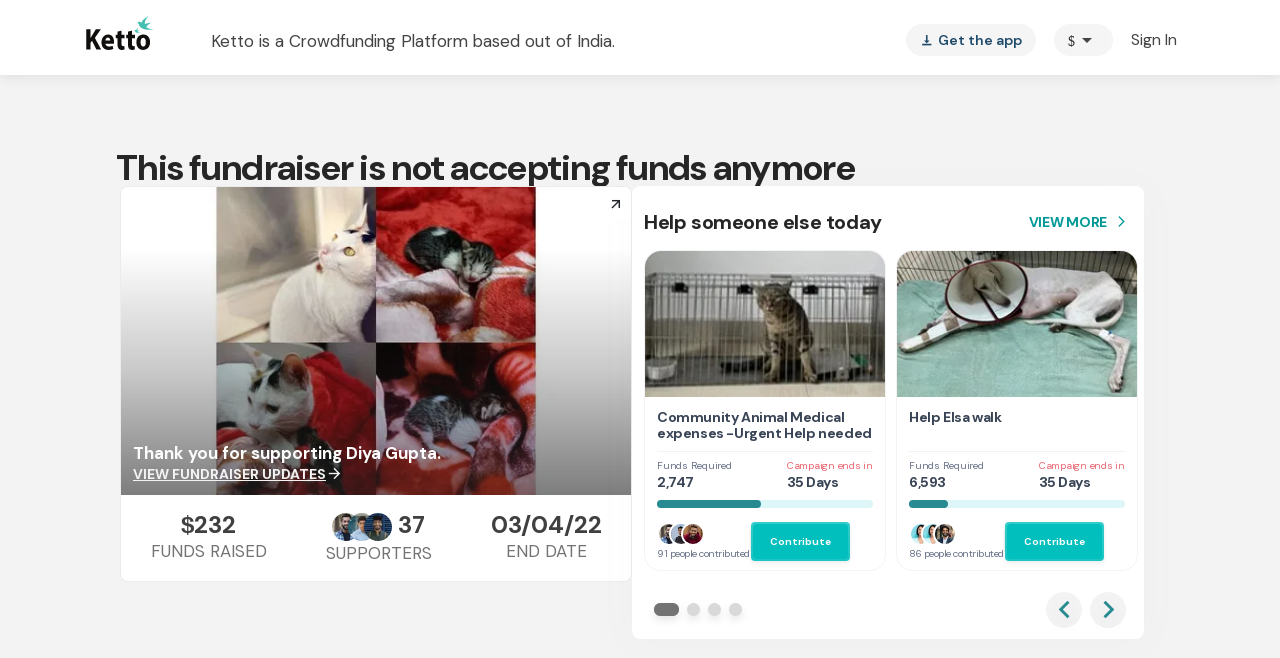

--- FILE ---
content_type: text/javascript
request_url: https://cdn-in.pagesense.io/js/lqge2ovj/8efe89a0bc2f4f40898daa9bf00c1591_visitor_count.js
body_size: -94
content:
window.ZAB.visitorData = {"experiments":{},"time":1769336463141}

--- FILE ---
content_type: text/javascript
request_url: https://www.ketto.org/new/5166.6e9c4c72e4e0851b.js
body_size: 3180
content:
"use strict";(self.webpackChunkmy_app=self.webpackChunkmy_app||[]).push([[5166],{65166:(U,L,o)=>{o.d(L,{i$:()=>T,Tg:()=>B,ie:()=>K});var b=o(94666),i=o(22560),m=o(70207),p=o(48971),h=o(50253),c=o(68951);o(44874),o(24218),o(11755),o(28456),o(2508);let I=(()=>{class s{}return s.\u0275fac=function(t){return new(t||s)},s.\u0275mod=i.\u0275\u0275defineNgModule({type:s}),s.\u0275inj=i.\u0275\u0275defineInjector({imports:[m.BQ,m.BQ]}),s})();const v=["*"],D=[[["","mat-list-avatar",""],["","mat-list-icon",""],["","matListAvatar",""],["","matListIcon",""]],[["","mat-line",""],["","matLine",""]],"*"],S=["[mat-list-avatar], [mat-list-icon], [matListAvatar], [matListIcon]","[mat-line], [matLine]","*"],E=(0,m.Id)((0,m.Kr)(class{})),j=(0,m.Kr)(class{}),x=new i.InjectionToken("MatList"),z=new i.InjectionToken("MatNavList");let T=(()=>{class s extends E{constructor(t){super(),this._elementRef=t,this._stateChanges=new h.x,"action-list"===this._getListType()&&(t.nativeElement.classList.add("mat-action-list"),t.nativeElement.setAttribute("role","group"))}_getListType(){const t=this._elementRef.nativeElement.nodeName.toLowerCase();return"mat-list"===t?"list":"mat-action-list"===t?"action-list":null}ngOnChanges(){this._stateChanges.next()}ngOnDestroy(){this._stateChanges.complete()}}return s.\u0275fac=function(t){return new(t||s)(i.\u0275\u0275directiveInject(i.ElementRef))},s.\u0275cmp=i.\u0275\u0275defineComponent({type:s,selectors:[["mat-list"],["mat-action-list"]],hostAttrs:[1,"mat-list","mat-list-base"],inputs:{disableRipple:"disableRipple",disabled:"disabled"},exportAs:["matList"],features:[i.\u0275\u0275ProvidersFeature([{provide:x,useExisting:s}]),i.\u0275\u0275InheritDefinitionFeature,i.\u0275\u0275NgOnChangesFeature],ngContentSelectors:v,decls:1,vars:0,template:function(t,e){1&t&&(i.\u0275\u0275projectionDef(),i.\u0275\u0275projection(0))},styles:['.mat-subheader{display:flex;box-sizing:border-box;padding:16px;align-items:center}.mat-list-base .mat-subheader{margin:0}button.mat-list-item,button.mat-list-option{padding:0;width:100%;background:none;color:inherit;border:none;outline:inherit;-webkit-tap-highlight-color:rgba(0,0,0,0);text-align:left}[dir=rtl] button.mat-list-item,[dir=rtl] button.mat-list-option{text-align:right}button.mat-list-item::-moz-focus-inner,button.mat-list-option::-moz-focus-inner{border:0}.mat-list-base{padding-top:8px;display:block;-webkit-tap-highlight-color:rgba(0,0,0,0)}.mat-list-base .mat-subheader{height:48px;line-height:16px}.mat-list-base .mat-subheader:first-child{margin-top:-8px}.mat-list-base .mat-list-item,.mat-list-base .mat-list-option{display:block;height:48px;-webkit-tap-highlight-color:rgba(0,0,0,0);width:100%;padding:0}.mat-list-base .mat-list-item .mat-list-item-content,.mat-list-base .mat-list-option .mat-list-item-content{display:flex;flex-direction:row;align-items:center;box-sizing:border-box;padding:0 16px;position:relative;height:inherit}.mat-list-base .mat-list-item .mat-list-item-content-reverse,.mat-list-base .mat-list-option .mat-list-item-content-reverse{display:flex;align-items:center;padding:0 16px;flex-direction:row-reverse;justify-content:space-around}.mat-list-base .mat-list-item .mat-list-item-ripple,.mat-list-base .mat-list-option .mat-list-item-ripple{display:block;top:0;left:0;right:0;bottom:0;position:absolute;pointer-events:none}.mat-list-base .mat-list-item.mat-list-item-with-avatar,.mat-list-base .mat-list-option.mat-list-item-with-avatar{height:56px}.mat-list-base .mat-list-item.mat-2-line,.mat-list-base .mat-list-option.mat-2-line{height:72px}.mat-list-base .mat-list-item.mat-3-line,.mat-list-base .mat-list-option.mat-3-line{height:88px}.mat-list-base .mat-list-item.mat-multi-line,.mat-list-base .mat-list-option.mat-multi-line{height:auto}.mat-list-base .mat-list-item.mat-multi-line .mat-list-item-content,.mat-list-base .mat-list-option.mat-multi-line .mat-list-item-content{padding-top:16px;padding-bottom:16px}.mat-list-base .mat-list-item .mat-list-text,.mat-list-base .mat-list-option .mat-list-text{display:flex;flex-direction:column;flex:auto;box-sizing:border-box;overflow:hidden;padding:0}.mat-list-base .mat-list-item .mat-list-text>*,.mat-list-base .mat-list-option .mat-list-text>*{margin:0;padding:0;font-weight:normal;font-size:inherit}.mat-list-base .mat-list-item .mat-list-text:empty,.mat-list-base .mat-list-option .mat-list-text:empty{display:none}.mat-list-base .mat-list-item.mat-list-item-with-avatar .mat-list-item-content .mat-list-text,.mat-list-base .mat-list-item.mat-list-option .mat-list-item-content .mat-list-text,.mat-list-base .mat-list-option.mat-list-item-with-avatar .mat-list-item-content .mat-list-text,.mat-list-base .mat-list-option.mat-list-option .mat-list-item-content .mat-list-text{padding-right:0;padding-left:16px}[dir=rtl] .mat-list-base .mat-list-item.mat-list-item-with-avatar .mat-list-item-content .mat-list-text,[dir=rtl] .mat-list-base .mat-list-item.mat-list-option .mat-list-item-content .mat-list-text,[dir=rtl] .mat-list-base .mat-list-option.mat-list-item-with-avatar .mat-list-item-content .mat-list-text,[dir=rtl] .mat-list-base .mat-list-option.mat-list-option .mat-list-item-content .mat-list-text{padding-right:16px;padding-left:0}.mat-list-base .mat-list-item.mat-list-item-with-avatar .mat-list-item-content-reverse .mat-list-text,.mat-list-base .mat-list-item.mat-list-option .mat-list-item-content-reverse .mat-list-text,.mat-list-base .mat-list-option.mat-list-item-with-avatar .mat-list-item-content-reverse .mat-list-text,.mat-list-base .mat-list-option.mat-list-option .mat-list-item-content-reverse .mat-list-text{padding-left:0;padding-right:16px}[dir=rtl] .mat-list-base .mat-list-item.mat-list-item-with-avatar .mat-list-item-content-reverse .mat-list-text,[dir=rtl] .mat-list-base .mat-list-item.mat-list-option .mat-list-item-content-reverse .mat-list-text,[dir=rtl] .mat-list-base .mat-list-option.mat-list-item-with-avatar .mat-list-item-content-reverse .mat-list-text,[dir=rtl] .mat-list-base .mat-list-option.mat-list-option .mat-list-item-content-reverse .mat-list-text{padding-right:0;padding-left:16px}.mat-list-base .mat-list-item.mat-list-item-with-avatar.mat-list-option .mat-list-item-content-reverse .mat-list-text,.mat-list-base .mat-list-item.mat-list-item-with-avatar.mat-list-option .mat-list-item-content .mat-list-text,.mat-list-base .mat-list-option.mat-list-item-with-avatar.mat-list-option .mat-list-item-content-reverse .mat-list-text,.mat-list-base .mat-list-option.mat-list-item-with-avatar.mat-list-option .mat-list-item-content .mat-list-text{padding-right:16px;padding-left:16px}.mat-list-base .mat-list-item .mat-list-avatar,.mat-list-base .mat-list-option .mat-list-avatar{flex-shrink:0;width:40px;height:40px;border-radius:50%;object-fit:cover}.mat-list-base .mat-list-item .mat-list-avatar~.mat-divider-inset,.mat-list-base .mat-list-option .mat-list-avatar~.mat-divider-inset{margin-left:72px;width:calc(100% - 72px)}[dir=rtl] .mat-list-base .mat-list-item .mat-list-avatar~.mat-divider-inset,[dir=rtl] .mat-list-base .mat-list-option .mat-list-avatar~.mat-divider-inset{margin-left:auto;margin-right:72px}.mat-list-base .mat-list-item .mat-list-icon,.mat-list-base .mat-list-option .mat-list-icon{flex-shrink:0;width:24px;height:24px;font-size:24px;box-sizing:content-box;border-radius:50%;padding:4px}.mat-list-base .mat-list-item .mat-list-icon~.mat-divider-inset,.mat-list-base .mat-list-option .mat-list-icon~.mat-divider-inset{margin-left:64px;width:calc(100% - 64px)}[dir=rtl] .mat-list-base .mat-list-item .mat-list-icon~.mat-divider-inset,[dir=rtl] .mat-list-base .mat-list-option .mat-list-icon~.mat-divider-inset{margin-left:auto;margin-right:64px}.mat-list-base .mat-list-item .mat-divider,.mat-list-base .mat-list-option .mat-divider{position:absolute;bottom:0;left:0;width:100%;margin:0}[dir=rtl] .mat-list-base .mat-list-item .mat-divider,[dir=rtl] .mat-list-base .mat-list-option .mat-divider{margin-left:auto;margin-right:0}.mat-list-base .mat-list-item .mat-divider.mat-divider-inset,.mat-list-base .mat-list-option .mat-divider.mat-divider-inset{position:absolute}.mat-list-base[dense]{padding-top:4px;display:block}.mat-list-base[dense] .mat-subheader{height:40px;line-height:8px}.mat-list-base[dense] .mat-subheader:first-child{margin-top:-4px}.mat-list-base[dense] .mat-list-item,.mat-list-base[dense] .mat-list-option{display:block;height:40px;-webkit-tap-highlight-color:rgba(0,0,0,0);width:100%;padding:0}.mat-list-base[dense] .mat-list-item .mat-list-item-content,.mat-list-base[dense] .mat-list-option .mat-list-item-content{display:flex;flex-direction:row;align-items:center;box-sizing:border-box;padding:0 16px;position:relative;height:inherit}.mat-list-base[dense] .mat-list-item .mat-list-item-content-reverse,.mat-list-base[dense] .mat-list-option .mat-list-item-content-reverse{display:flex;align-items:center;padding:0 16px;flex-direction:row-reverse;justify-content:space-around}.mat-list-base[dense] .mat-list-item .mat-list-item-ripple,.mat-list-base[dense] .mat-list-option .mat-list-item-ripple{display:block;top:0;left:0;right:0;bottom:0;position:absolute;pointer-events:none}.mat-list-base[dense] .mat-list-item.mat-list-item-with-avatar,.mat-list-base[dense] .mat-list-option.mat-list-item-with-avatar{height:48px}.mat-list-base[dense] .mat-list-item.mat-2-line,.mat-list-base[dense] .mat-list-option.mat-2-line{height:60px}.mat-list-base[dense] .mat-list-item.mat-3-line,.mat-list-base[dense] .mat-list-option.mat-3-line{height:76px}.mat-list-base[dense] .mat-list-item.mat-multi-line,.mat-list-base[dense] .mat-list-option.mat-multi-line{height:auto}.mat-list-base[dense] .mat-list-item.mat-multi-line .mat-list-item-content,.mat-list-base[dense] .mat-list-option.mat-multi-line .mat-list-item-content{padding-top:16px;padding-bottom:16px}.mat-list-base[dense] .mat-list-item .mat-list-text,.mat-list-base[dense] .mat-list-option .mat-list-text{display:flex;flex-direction:column;flex:auto;box-sizing:border-box;overflow:hidden;padding:0}.mat-list-base[dense] .mat-list-item .mat-list-text>*,.mat-list-base[dense] .mat-list-option .mat-list-text>*{margin:0;padding:0;font-weight:normal;font-size:inherit}.mat-list-base[dense] .mat-list-item .mat-list-text:empty,.mat-list-base[dense] .mat-list-option .mat-list-text:empty{display:none}.mat-list-base[dense] .mat-list-item.mat-list-item-with-avatar .mat-list-item-content .mat-list-text,.mat-list-base[dense] .mat-list-item.mat-list-option .mat-list-item-content .mat-list-text,.mat-list-base[dense] .mat-list-option.mat-list-item-with-avatar .mat-list-item-content .mat-list-text,.mat-list-base[dense] .mat-list-option.mat-list-option .mat-list-item-content .mat-list-text{padding-right:0;padding-left:16px}[dir=rtl] .mat-list-base[dense] .mat-list-item.mat-list-item-with-avatar .mat-list-item-content .mat-list-text,[dir=rtl] .mat-list-base[dense] .mat-list-item.mat-list-option .mat-list-item-content .mat-list-text,[dir=rtl] .mat-list-base[dense] .mat-list-option.mat-list-item-with-avatar .mat-list-item-content .mat-list-text,[dir=rtl] .mat-list-base[dense] .mat-list-option.mat-list-option .mat-list-item-content .mat-list-text{padding-right:16px;padding-left:0}.mat-list-base[dense] .mat-list-item.mat-list-item-with-avatar .mat-list-item-content-reverse .mat-list-text,.mat-list-base[dense] .mat-list-item.mat-list-option .mat-list-item-content-reverse .mat-list-text,.mat-list-base[dense] .mat-list-option.mat-list-item-with-avatar .mat-list-item-content-reverse .mat-list-text,.mat-list-base[dense] .mat-list-option.mat-list-option .mat-list-item-content-reverse .mat-list-text{padding-left:0;padding-right:16px}[dir=rtl] .mat-list-base[dense] .mat-list-item.mat-list-item-with-avatar .mat-list-item-content-reverse .mat-list-text,[dir=rtl] .mat-list-base[dense] .mat-list-item.mat-list-option .mat-list-item-content-reverse .mat-list-text,[dir=rtl] .mat-list-base[dense] .mat-list-option.mat-list-item-with-avatar .mat-list-item-content-reverse .mat-list-text,[dir=rtl] .mat-list-base[dense] .mat-list-option.mat-list-option .mat-list-item-content-reverse .mat-list-text{padding-right:0;padding-left:16px}.mat-list-base[dense] .mat-list-item.mat-list-item-with-avatar.mat-list-option .mat-list-item-content-reverse .mat-list-text,.mat-list-base[dense] .mat-list-item.mat-list-item-with-avatar.mat-list-option .mat-list-item-content .mat-list-text,.mat-list-base[dense] .mat-list-option.mat-list-item-with-avatar.mat-list-option .mat-list-item-content-reverse .mat-list-text,.mat-list-base[dense] .mat-list-option.mat-list-item-with-avatar.mat-list-option .mat-list-item-content .mat-list-text{padding-right:16px;padding-left:16px}.mat-list-base[dense] .mat-list-item .mat-list-avatar,.mat-list-base[dense] .mat-list-option .mat-list-avatar{flex-shrink:0;width:36px;height:36px;border-radius:50%;object-fit:cover}.mat-list-base[dense] .mat-list-item .mat-list-avatar~.mat-divider-inset,.mat-list-base[dense] .mat-list-option .mat-list-avatar~.mat-divider-inset{margin-left:68px;width:calc(100% - 68px)}[dir=rtl] .mat-list-base[dense] .mat-list-item .mat-list-avatar~.mat-divider-inset,[dir=rtl] .mat-list-base[dense] .mat-list-option .mat-list-avatar~.mat-divider-inset{margin-left:auto;margin-right:68px}.mat-list-base[dense] .mat-list-item .mat-list-icon,.mat-list-base[dense] .mat-list-option .mat-list-icon{flex-shrink:0;width:20px;height:20px;font-size:20px;box-sizing:content-box;border-radius:50%;padding:4px}.mat-list-base[dense] .mat-list-item .mat-list-icon~.mat-divider-inset,.mat-list-base[dense] .mat-list-option .mat-list-icon~.mat-divider-inset{margin-left:60px;width:calc(100% - 60px)}[dir=rtl] .mat-list-base[dense] .mat-list-item .mat-list-icon~.mat-divider-inset,[dir=rtl] .mat-list-base[dense] .mat-list-option .mat-list-icon~.mat-divider-inset{margin-left:auto;margin-right:60px}.mat-list-base[dense] .mat-list-item .mat-divider,.mat-list-base[dense] .mat-list-option .mat-divider{position:absolute;bottom:0;left:0;width:100%;margin:0}[dir=rtl] .mat-list-base[dense] .mat-list-item .mat-divider,[dir=rtl] .mat-list-base[dense] .mat-list-option .mat-divider{margin-left:auto;margin-right:0}.mat-list-base[dense] .mat-list-item .mat-divider.mat-divider-inset,.mat-list-base[dense] .mat-list-option .mat-divider.mat-divider-inset{position:absolute}.mat-nav-list a{text-decoration:none;color:inherit}.mat-nav-list .mat-list-item{cursor:pointer;outline:none}mat-action-list .mat-list-item{cursor:pointer;outline:inherit}.mat-list-option:not(.mat-list-item-disabled){cursor:pointer;outline:none}.mat-list-item-disabled{pointer-events:none}.cdk-high-contrast-active .mat-list-item-disabled{opacity:.5}.cdk-high-contrast-active :host .mat-list-item-disabled{opacity:.5}.cdk-high-contrast-active .mat-list-option:hover,.cdk-high-contrast-active .mat-nav-list .mat-list-item:hover,.cdk-high-contrast-active mat-action-list .mat-list-item:hover{outline:dotted 1px;z-index:1}.cdk-high-contrast-active .mat-list-single-selected-option::after{content:"";position:absolute;top:50%;right:16px;transform:translateY(-50%);width:10px;height:0;border-bottom:solid 10px;border-radius:10px}.cdk-high-contrast-active [dir=rtl] .mat-list-single-selected-option::after{right:auto;left:16px}@media(hover: none){.mat-list-option:not(.mat-list-single-selected-option):not(.mat-list-item-disabled):hover,.mat-nav-list .mat-list-item:not(.mat-list-item-disabled):hover,.mat-action-list .mat-list-item:not(.mat-list-item-disabled):hover{background:none}}'],encapsulation:2,changeDetection:0}),s})(),_=(()=>{class s{}return s.\u0275fac=function(t){return new(t||s)},s.\u0275dir=i.\u0275\u0275defineDirective({type:s,selectors:[["","mat-list-avatar",""],["","matListAvatar",""]],hostAttrs:[1,"mat-list-avatar"]}),s})(),y=(()=>{class s{}return s.\u0275fac=function(t){return new(t||s)},s.\u0275dir=i.\u0275\u0275defineDirective({type:s,selectors:[["","mat-list-icon",""],["","matListIcon",""]],hostAttrs:[1,"mat-list-icon"]}),s})(),B=(()=>{class s extends j{constructor(t,e,a,n){super(),this._element=t,this._isInteractiveList=!1,this._destroyed=new h.x,this._disabled=!1,this._isInteractiveList=!!(a||n&&"action-list"===n._getListType()),this._list=a||n;const r=this._getHostElement();"button"===r.nodeName.toLowerCase()&&!r.hasAttribute("type")&&r.setAttribute("type","button"),this._list&&this._list._stateChanges.pipe((0,c.R)(this._destroyed)).subscribe(()=>{e.markForCheck()})}get disabled(){return this._disabled||!(!this._list||!this._list.disabled)}set disabled(t){this._disabled=(0,p.Ig)(t)}ngAfterContentInit(){(0,m.E0)(this._lines,this._element)}ngOnDestroy(){this._destroyed.next(),this._destroyed.complete()}_isRippleDisabled(){return!this._isInteractiveList||this.disableRipple||!(!this._list||!this._list.disableRipple)}_getHostElement(){return this._element.nativeElement}}return s.\u0275fac=function(t){return new(t||s)(i.\u0275\u0275directiveInject(i.ElementRef),i.\u0275\u0275directiveInject(i.ChangeDetectorRef),i.\u0275\u0275directiveInject(z,8),i.\u0275\u0275directiveInject(x,8))},s.\u0275cmp=i.\u0275\u0275defineComponent({type:s,selectors:[["mat-list-item"],["a","mat-list-item",""],["button","mat-list-item",""]],contentQueries:function(t,e,a){if(1&t&&(i.\u0275\u0275contentQuery(a,_,5),i.\u0275\u0275contentQuery(a,y,5),i.\u0275\u0275contentQuery(a,m.X2,5)),2&t){let n;i.\u0275\u0275queryRefresh(n=i.\u0275\u0275loadQuery())&&(e._avatar=n.first),i.\u0275\u0275queryRefresh(n=i.\u0275\u0275loadQuery())&&(e._icon=n.first),i.\u0275\u0275queryRefresh(n=i.\u0275\u0275loadQuery())&&(e._lines=n)}},hostAttrs:[1,"mat-list-item","mat-focus-indicator"],hostVars:4,hostBindings:function(t,e){2&t&&i.\u0275\u0275classProp("mat-list-item-disabled",e.disabled)("mat-list-item-with-avatar",e._avatar||e._icon)},inputs:{disableRipple:"disableRipple",disabled:"disabled"},exportAs:["matListItem"],features:[i.\u0275\u0275InheritDefinitionFeature],ngContentSelectors:S,decls:6,vars:2,consts:[[1,"mat-list-item-content"],["mat-ripple","",1,"mat-list-item-ripple",3,"matRippleTrigger","matRippleDisabled"],[1,"mat-list-text"]],template:function(t,e){1&t&&(i.\u0275\u0275projectionDef(D),i.\u0275\u0275elementStart(0,"span",0),i.\u0275\u0275element(1,"span",1),i.\u0275\u0275projection(2),i.\u0275\u0275elementStart(3,"span",2),i.\u0275\u0275projection(4,1),i.\u0275\u0275elementEnd(),i.\u0275\u0275projection(5,2),i.\u0275\u0275elementEnd()),2&t&&(i.\u0275\u0275advance(1),i.\u0275\u0275property("matRippleTrigger",e._getHostElement())("matRippleDisabled",e._isRippleDisabled()))},dependencies:[m.wG],encapsulation:2,changeDetection:0}),s})(),K=(()=>{class s{}return s.\u0275fac=function(t){return new(t||s)},s.\u0275mod=i.\u0275\u0275defineNgModule({type:s}),s.\u0275inj=i.\u0275\u0275defineInjector({imports:[m.uc,m.si,m.BQ,m.us,b.ez,m.uc,m.BQ,m.us,I]}),s})()}}]);
//# sourceMappingURL=5166.6e9c4c72e4e0851b.js.map